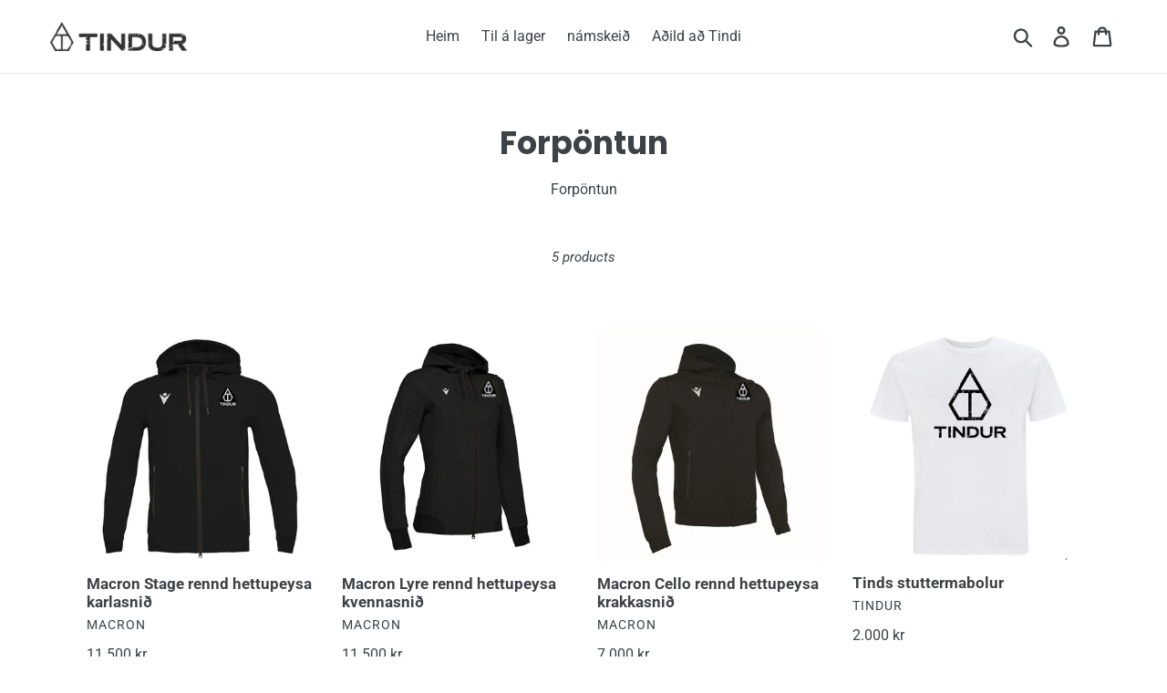

--- FILE ---
content_type: text/html; charset=utf-8
request_url: https://vefverslun.tindur.cc/collections/forpontun
body_size: 13804
content:
<!doctype html>
<!--[if IE 9]> <html class="ie9 no-js" lang="en"> <![endif]-->
<!--[if (gt IE 9)|!(IE)]><!--> <html class="no-js" lang="en"> <!--<![endif]-->
<head>
  <meta charset="utf-8">
  <meta http-equiv="X-UA-Compatible" content="IE=edge,chrome=1">
  <meta name="viewport" content="width=device-width,initial-scale=1">
  <meta name="theme-color" content="#557b97">
  <link rel="preconnect" href="https://fonts.gstatic.com"> 
  <link href="https://fonts.googleapis.com/css2?family=Roboto:wght@700&display=swap" rel="stylesheet">
  <link href="https://fonts.googleapis.com/icon?family=Material+Icons" rel="stylesheet">
  <link rel="canonical" href="https://vefverslun.tindur.cc/collections/forpontun"><title>Forpöntun
&ndash; Tindur</title><meta name="description" content="Forpöntun"><!-- /snippets/social-meta-tags.liquid -->




<meta property="og:site_name" content="Tindur">
<meta property="og:url" content="https://vefverslun.tindur.cc/collections/forpontun">
<meta property="og:title" content="Forpöntun">
<meta property="og:type" content="product.group">
<meta property="og:description" content="Forpöntun">





<meta name="twitter:card" content="summary_large_image">
<meta name="twitter:title" content="Forpöntun">
<meta name="twitter:description" content="Forpöntun">


  <link href="//vefverslun.tindur.cc/cdn/shop/t/1/assets/theme.scss.css?v=27981020712248535801763401757" rel="stylesheet" type="text/css" media="all" />
  <script src="https://ajax.googleapis.com/ajax/libs/jquery/3.2.1/jquery.min.js"></script>

  <script>
    var theme = {
      strings: {
        addToCart: "Add to cart",
        soldOut: "Sold out",
        unavailable: "Unavailable",
        regularPrice: "Regular price",
        sale: "Tilboð",
        showMore: "Show More",
        showLess: "Show Less",
        addressError: "Error looking up that address",
        addressNoResults: "No results for that address",
        addressQueryLimit: "You have exceeded the Google API usage limit. Consider upgrading to a \u003ca href=\"https:\/\/developers.google.com\/maps\/premium\/usage-limits\"\u003ePremium Plan\u003c\/a\u003e.",
        authError: "There was a problem authenticating your Google Maps account.",
        newWindow: "Opens in a new window.",
        external: "Opens external website.",
        newWindowExternal: "Opens external website in a new window."
      },
      moneyFormat: "{{amount_no_decimals}} kr"
    }

    document.documentElement.className = document.documentElement.className.replace('no-js', 'js');
  </script>

  <!--[if (lte IE 9) ]><script src="//vefverslun.tindur.cc/cdn/shop/t/1/assets/match-media.min.js?v=22265819453975888031533295270" type="text/javascript"></script><![endif]--><!--[if (gt IE 9)|!(IE)]><!--><script src="//vefverslun.tindur.cc/cdn/shop/t/1/assets/lazysizes.js?v=68441465964607740661533295270" async="async"></script><!--<![endif]-->
  <!--[if lte IE 9]><script src="//vefverslun.tindur.cc/cdn/shop/t/1/assets/lazysizes.min.js?v=464"></script><![endif]-->

  <!--[if (gt IE 9)|!(IE)]><!--><script src="//vefverslun.tindur.cc/cdn/shop/t/1/assets/vendor.js?v=121857302354663160541533295271" defer="defer"></script><!--<![endif]-->
  <!--[if lte IE 9]><script src="//vefverslun.tindur.cc/cdn/shop/t/1/assets/vendor.js?v=121857302354663160541533295271"></script><![endif]-->

  <!--[if (gt IE 9)|!(IE)]><!--><script src="//vefverslun.tindur.cc/cdn/shop/t/1/assets/theme.js?v=98936587906503350201639150101" defer="defer"></script><!--<![endif]-->
  <!--[if lte IE 9]><script src="//vefverslun.tindur.cc/cdn/shop/t/1/assets/theme.js?v=98936587906503350201639150101"></script><![endif]-->

  <script>window.performance && window.performance.mark && window.performance.mark('shopify.content_for_header.start');</script><meta id="shopify-digital-wallet" name="shopify-digital-wallet" content="/2157084770/digital_wallets/dialog">
<link rel="alternate" type="application/atom+xml" title="Feed" href="/collections/forpontun.atom" />
<link rel="alternate" type="application/json+oembed" href="https://vefverslun.tindur.cc/collections/forpontun.oembed">
<script async="async" src="/checkouts/internal/preloads.js?locale=en-IS"></script>
<script id="shopify-features" type="application/json">{"accessToken":"01cb94197dc8b4a4ec08a34a6b859caa","betas":["rich-media-storefront-analytics"],"domain":"vefverslun.tindur.cc","predictiveSearch":true,"shopId":2157084770,"locale":"en"}</script>
<script>var Shopify = Shopify || {};
Shopify.shop = "tindur.myshopify.com";
Shopify.locale = "en";
Shopify.currency = {"active":"ISK","rate":"1.0"};
Shopify.country = "IS";
Shopify.theme = {"name":"Debut","id":33371947106,"schema_name":"Debut","schema_version":"7.1.0","theme_store_id":796,"role":"main"};
Shopify.theme.handle = "null";
Shopify.theme.style = {"id":null,"handle":null};
Shopify.cdnHost = "vefverslun.tindur.cc/cdn";
Shopify.routes = Shopify.routes || {};
Shopify.routes.root = "/";</script>
<script type="module">!function(o){(o.Shopify=o.Shopify||{}).modules=!0}(window);</script>
<script>!function(o){function n(){var o=[];function n(){o.push(Array.prototype.slice.apply(arguments))}return n.q=o,n}var t=o.Shopify=o.Shopify||{};t.loadFeatures=n(),t.autoloadFeatures=n()}(window);</script>
<script id="shop-js-analytics" type="application/json">{"pageType":"collection"}</script>
<script defer="defer" async type="module" src="//vefverslun.tindur.cc/cdn/shopifycloud/shop-js/modules/v2/client.init-shop-cart-sync_BN7fPSNr.en.esm.js"></script>
<script defer="defer" async type="module" src="//vefverslun.tindur.cc/cdn/shopifycloud/shop-js/modules/v2/chunk.common_Cbph3Kss.esm.js"></script>
<script defer="defer" async type="module" src="//vefverslun.tindur.cc/cdn/shopifycloud/shop-js/modules/v2/chunk.modal_DKumMAJ1.esm.js"></script>
<script type="module">
  await import("//vefverslun.tindur.cc/cdn/shopifycloud/shop-js/modules/v2/client.init-shop-cart-sync_BN7fPSNr.en.esm.js");
await import("//vefverslun.tindur.cc/cdn/shopifycloud/shop-js/modules/v2/chunk.common_Cbph3Kss.esm.js");
await import("//vefverslun.tindur.cc/cdn/shopifycloud/shop-js/modules/v2/chunk.modal_DKumMAJ1.esm.js");

  window.Shopify.SignInWithShop?.initShopCartSync?.({"fedCMEnabled":true,"windoidEnabled":true});

</script>
<script>(function() {
  var isLoaded = false;
  function asyncLoad() {
    if (isLoaded) return;
    isLoaded = true;
    var urls = ["\/\/d1liekpayvooaz.cloudfront.net\/apps\/customizery\/customizery.js?shop=tindur.myshopify.com"];
    for (var i = 0; i < urls.length; i++) {
      var s = document.createElement('script');
      s.type = 'text/javascript';
      s.async = true;
      s.src = urls[i];
      var x = document.getElementsByTagName('script')[0];
      x.parentNode.insertBefore(s, x);
    }
  };
  if(window.attachEvent) {
    window.attachEvent('onload', asyncLoad);
  } else {
    window.addEventListener('load', asyncLoad, false);
  }
})();</script>
<script id="__st">var __st={"a":2157084770,"offset":0,"reqid":"50f5903c-261e-4af4-8cd2-363d9d4c5bb3-1769914668","pageurl":"vefverslun.tindur.cc\/collections\/forpontun","u":"f17e045dd69a","p":"collection","rtyp":"collection","rid":84588888162};</script>
<script>window.ShopifyPaypalV4VisibilityTracking = true;</script>
<script id="captcha-bootstrap">!function(){'use strict';const t='contact',e='account',n='new_comment',o=[[t,t],['blogs',n],['comments',n],[t,'customer']],c=[[e,'customer_login'],[e,'guest_login'],[e,'recover_customer_password'],[e,'create_customer']],r=t=>t.map((([t,e])=>`form[action*='/${t}']:not([data-nocaptcha='true']) input[name='form_type'][value='${e}']`)).join(','),a=t=>()=>t?[...document.querySelectorAll(t)].map((t=>t.form)):[];function s(){const t=[...o],e=r(t);return a(e)}const i='password',u='form_key',d=['recaptcha-v3-token','g-recaptcha-response','h-captcha-response',i],f=()=>{try{return window.sessionStorage}catch{return}},m='__shopify_v',_=t=>t.elements[u];function p(t,e,n=!1){try{const o=window.sessionStorage,c=JSON.parse(o.getItem(e)),{data:r}=function(t){const{data:e,action:n}=t;return t[m]||n?{data:e,action:n}:{data:t,action:n}}(c);for(const[e,n]of Object.entries(r))t.elements[e]&&(t.elements[e].value=n);n&&o.removeItem(e)}catch(o){console.error('form repopulation failed',{error:o})}}const l='form_type',E='cptcha';function T(t){t.dataset[E]=!0}const w=window,h=w.document,L='Shopify',v='ce_forms',y='captcha';let A=!1;((t,e)=>{const n=(g='f06e6c50-85a8-45c8-87d0-21a2b65856fe',I='https://cdn.shopify.com/shopifycloud/storefront-forms-hcaptcha/ce_storefront_forms_captcha_hcaptcha.v1.5.2.iife.js',D={infoText:'Protected by hCaptcha',privacyText:'Privacy',termsText:'Terms'},(t,e,n)=>{const o=w[L][v],c=o.bindForm;if(c)return c(t,g,e,D).then(n);var r;o.q.push([[t,g,e,D],n]),r=I,A||(h.body.append(Object.assign(h.createElement('script'),{id:'captcha-provider',async:!0,src:r})),A=!0)});var g,I,D;w[L]=w[L]||{},w[L][v]=w[L][v]||{},w[L][v].q=[],w[L][y]=w[L][y]||{},w[L][y].protect=function(t,e){n(t,void 0,e),T(t)},Object.freeze(w[L][y]),function(t,e,n,w,h,L){const[v,y,A,g]=function(t,e,n){const i=e?o:[],u=t?c:[],d=[...i,...u],f=r(d),m=r(i),_=r(d.filter((([t,e])=>n.includes(e))));return[a(f),a(m),a(_),s()]}(w,h,L),I=t=>{const e=t.target;return e instanceof HTMLFormElement?e:e&&e.form},D=t=>v().includes(t);t.addEventListener('submit',(t=>{const e=I(t);if(!e)return;const n=D(e)&&!e.dataset.hcaptchaBound&&!e.dataset.recaptchaBound,o=_(e),c=g().includes(e)&&(!o||!o.value);(n||c)&&t.preventDefault(),c&&!n&&(function(t){try{if(!f())return;!function(t){const e=f();if(!e)return;const n=_(t);if(!n)return;const o=n.value;o&&e.removeItem(o)}(t);const e=Array.from(Array(32),(()=>Math.random().toString(36)[2])).join('');!function(t,e){_(t)||t.append(Object.assign(document.createElement('input'),{type:'hidden',name:u})),t.elements[u].value=e}(t,e),function(t,e){const n=f();if(!n)return;const o=[...t.querySelectorAll(`input[type='${i}']`)].map((({name:t})=>t)),c=[...d,...o],r={};for(const[a,s]of new FormData(t).entries())c.includes(a)||(r[a]=s);n.setItem(e,JSON.stringify({[m]:1,action:t.action,data:r}))}(t,e)}catch(e){console.error('failed to persist form',e)}}(e),e.submit())}));const S=(t,e)=>{t&&!t.dataset[E]&&(n(t,e.some((e=>e===t))),T(t))};for(const o of['focusin','change'])t.addEventListener(o,(t=>{const e=I(t);D(e)&&S(e,y())}));const B=e.get('form_key'),M=e.get(l),P=B&&M;t.addEventListener('DOMContentLoaded',(()=>{const t=y();if(P)for(const e of t)e.elements[l].value===M&&p(e,B);[...new Set([...A(),...v().filter((t=>'true'===t.dataset.shopifyCaptcha))])].forEach((e=>S(e,t)))}))}(h,new URLSearchParams(w.location.search),n,t,e,['guest_login'])})(!0,!0)}();</script>
<script integrity="sha256-4kQ18oKyAcykRKYeNunJcIwy7WH5gtpwJnB7kiuLZ1E=" data-source-attribution="shopify.loadfeatures" defer="defer" src="//vefverslun.tindur.cc/cdn/shopifycloud/storefront/assets/storefront/load_feature-a0a9edcb.js" crossorigin="anonymous"></script>
<script data-source-attribution="shopify.dynamic_checkout.dynamic.init">var Shopify=Shopify||{};Shopify.PaymentButton=Shopify.PaymentButton||{isStorefrontPortableWallets:!0,init:function(){window.Shopify.PaymentButton.init=function(){};var t=document.createElement("script");t.src="https://vefverslun.tindur.cc/cdn/shopifycloud/portable-wallets/latest/portable-wallets.en.js",t.type="module",document.head.appendChild(t)}};
</script>
<script data-source-attribution="shopify.dynamic_checkout.buyer_consent">
  function portableWalletsHideBuyerConsent(e){var t=document.getElementById("shopify-buyer-consent"),n=document.getElementById("shopify-subscription-policy-button");t&&n&&(t.classList.add("hidden"),t.setAttribute("aria-hidden","true"),n.removeEventListener("click",e))}function portableWalletsShowBuyerConsent(e){var t=document.getElementById("shopify-buyer-consent"),n=document.getElementById("shopify-subscription-policy-button");t&&n&&(t.classList.remove("hidden"),t.removeAttribute("aria-hidden"),n.addEventListener("click",e))}window.Shopify?.PaymentButton&&(window.Shopify.PaymentButton.hideBuyerConsent=portableWalletsHideBuyerConsent,window.Shopify.PaymentButton.showBuyerConsent=portableWalletsShowBuyerConsent);
</script>
<script data-source-attribution="shopify.dynamic_checkout.cart.bootstrap">document.addEventListener("DOMContentLoaded",(function(){function t(){return document.querySelector("shopify-accelerated-checkout-cart, shopify-accelerated-checkout")}if(t())Shopify.PaymentButton.init();else{new MutationObserver((function(e,n){t()&&(Shopify.PaymentButton.init(),n.disconnect())})).observe(document.body,{childList:!0,subtree:!0})}}));
</script>

<script>window.performance && window.performance.mark && window.performance.mark('shopify.content_for_header.end');</script>
<meta property="og:image" content="https://cdn.shopify.com/s/files/1/0021/5708/4770/files/tindur_hero_9ccf27fb-b608-4338-8f8f-e330e9c47981.jpg?v=1764255531" />
<meta property="og:image:secure_url" content="https://cdn.shopify.com/s/files/1/0021/5708/4770/files/tindur_hero_9ccf27fb-b608-4338-8f8f-e330e9c47981.jpg?v=1764255531" />
<meta property="og:image:width" content="3000" />
<meta property="og:image:height" content="1435" />
<link href="https://monorail-edge.shopifysvc.com" rel="dns-prefetch">
<script>(function(){if ("sendBeacon" in navigator && "performance" in window) {try {var session_token_from_headers = performance.getEntriesByType('navigation')[0].serverTiming.find(x => x.name == '_s').description;} catch {var session_token_from_headers = undefined;}var session_cookie_matches = document.cookie.match(/_shopify_s=([^;]*)/);var session_token_from_cookie = session_cookie_matches && session_cookie_matches.length === 2 ? session_cookie_matches[1] : "";var session_token = session_token_from_headers || session_token_from_cookie || "";function handle_abandonment_event(e) {var entries = performance.getEntries().filter(function(entry) {return /monorail-edge.shopifysvc.com/.test(entry.name);});if (!window.abandonment_tracked && entries.length === 0) {window.abandonment_tracked = true;var currentMs = Date.now();var navigation_start = performance.timing.navigationStart;var payload = {shop_id: 2157084770,url: window.location.href,navigation_start,duration: currentMs - navigation_start,session_token,page_type: "collection"};window.navigator.sendBeacon("https://monorail-edge.shopifysvc.com/v1/produce", JSON.stringify({schema_id: "online_store_buyer_site_abandonment/1.1",payload: payload,metadata: {event_created_at_ms: currentMs,event_sent_at_ms: currentMs}}));}}window.addEventListener('pagehide', handle_abandonment_event);}}());</script>
<script id="web-pixels-manager-setup">(function e(e,d,r,n,o){if(void 0===o&&(o={}),!Boolean(null===(a=null===(i=window.Shopify)||void 0===i?void 0:i.analytics)||void 0===a?void 0:a.replayQueue)){var i,a;window.Shopify=window.Shopify||{};var t=window.Shopify;t.analytics=t.analytics||{};var s=t.analytics;s.replayQueue=[],s.publish=function(e,d,r){return s.replayQueue.push([e,d,r]),!0};try{self.performance.mark("wpm:start")}catch(e){}var l=function(){var e={modern:/Edge?\/(1{2}[4-9]|1[2-9]\d|[2-9]\d{2}|\d{4,})\.\d+(\.\d+|)|Firefox\/(1{2}[4-9]|1[2-9]\d|[2-9]\d{2}|\d{4,})\.\d+(\.\d+|)|Chrom(ium|e)\/(9{2}|\d{3,})\.\d+(\.\d+|)|(Maci|X1{2}).+ Version\/(15\.\d+|(1[6-9]|[2-9]\d|\d{3,})\.\d+)([,.]\d+|)( \(\w+\)|)( Mobile\/\w+|) Safari\/|Chrome.+OPR\/(9{2}|\d{3,})\.\d+\.\d+|(CPU[ +]OS|iPhone[ +]OS|CPU[ +]iPhone|CPU IPhone OS|CPU iPad OS)[ +]+(15[._]\d+|(1[6-9]|[2-9]\d|\d{3,})[._]\d+)([._]\d+|)|Android:?[ /-](13[3-9]|1[4-9]\d|[2-9]\d{2}|\d{4,})(\.\d+|)(\.\d+|)|Android.+Firefox\/(13[5-9]|1[4-9]\d|[2-9]\d{2}|\d{4,})\.\d+(\.\d+|)|Android.+Chrom(ium|e)\/(13[3-9]|1[4-9]\d|[2-9]\d{2}|\d{4,})\.\d+(\.\d+|)|SamsungBrowser\/([2-9]\d|\d{3,})\.\d+/,legacy:/Edge?\/(1[6-9]|[2-9]\d|\d{3,})\.\d+(\.\d+|)|Firefox\/(5[4-9]|[6-9]\d|\d{3,})\.\d+(\.\d+|)|Chrom(ium|e)\/(5[1-9]|[6-9]\d|\d{3,})\.\d+(\.\d+|)([\d.]+$|.*Safari\/(?![\d.]+ Edge\/[\d.]+$))|(Maci|X1{2}).+ Version\/(10\.\d+|(1[1-9]|[2-9]\d|\d{3,})\.\d+)([,.]\d+|)( \(\w+\)|)( Mobile\/\w+|) Safari\/|Chrome.+OPR\/(3[89]|[4-9]\d|\d{3,})\.\d+\.\d+|(CPU[ +]OS|iPhone[ +]OS|CPU[ +]iPhone|CPU IPhone OS|CPU iPad OS)[ +]+(10[._]\d+|(1[1-9]|[2-9]\d|\d{3,})[._]\d+)([._]\d+|)|Android:?[ /-](13[3-9]|1[4-9]\d|[2-9]\d{2}|\d{4,})(\.\d+|)(\.\d+|)|Mobile Safari.+OPR\/([89]\d|\d{3,})\.\d+\.\d+|Android.+Firefox\/(13[5-9]|1[4-9]\d|[2-9]\d{2}|\d{4,})\.\d+(\.\d+|)|Android.+Chrom(ium|e)\/(13[3-9]|1[4-9]\d|[2-9]\d{2}|\d{4,})\.\d+(\.\d+|)|Android.+(UC? ?Browser|UCWEB|U3)[ /]?(15\.([5-9]|\d{2,})|(1[6-9]|[2-9]\d|\d{3,})\.\d+)\.\d+|SamsungBrowser\/(5\.\d+|([6-9]|\d{2,})\.\d+)|Android.+MQ{2}Browser\/(14(\.(9|\d{2,})|)|(1[5-9]|[2-9]\d|\d{3,})(\.\d+|))(\.\d+|)|K[Aa][Ii]OS\/(3\.\d+|([4-9]|\d{2,})\.\d+)(\.\d+|)/},d=e.modern,r=e.legacy,n=navigator.userAgent;return n.match(d)?"modern":n.match(r)?"legacy":"unknown"}(),u="modern"===l?"modern":"legacy",c=(null!=n?n:{modern:"",legacy:""})[u],f=function(e){return[e.baseUrl,"/wpm","/b",e.hashVersion,"modern"===e.buildTarget?"m":"l",".js"].join("")}({baseUrl:d,hashVersion:r,buildTarget:u}),m=function(e){var d=e.version,r=e.bundleTarget,n=e.surface,o=e.pageUrl,i=e.monorailEndpoint;return{emit:function(e){var a=e.status,t=e.errorMsg,s=(new Date).getTime(),l=JSON.stringify({metadata:{event_sent_at_ms:s},events:[{schema_id:"web_pixels_manager_load/3.1",payload:{version:d,bundle_target:r,page_url:o,status:a,surface:n,error_msg:t},metadata:{event_created_at_ms:s}}]});if(!i)return console&&console.warn&&console.warn("[Web Pixels Manager] No Monorail endpoint provided, skipping logging."),!1;try{return self.navigator.sendBeacon.bind(self.navigator)(i,l)}catch(e){}var u=new XMLHttpRequest;try{return u.open("POST",i,!0),u.setRequestHeader("Content-Type","text/plain"),u.send(l),!0}catch(e){return console&&console.warn&&console.warn("[Web Pixels Manager] Got an unhandled error while logging to Monorail."),!1}}}}({version:r,bundleTarget:l,surface:e.surface,pageUrl:self.location.href,monorailEndpoint:e.monorailEndpoint});try{o.browserTarget=l,function(e){var d=e.src,r=e.async,n=void 0===r||r,o=e.onload,i=e.onerror,a=e.sri,t=e.scriptDataAttributes,s=void 0===t?{}:t,l=document.createElement("script"),u=document.querySelector("head"),c=document.querySelector("body");if(l.async=n,l.src=d,a&&(l.integrity=a,l.crossOrigin="anonymous"),s)for(var f in s)if(Object.prototype.hasOwnProperty.call(s,f))try{l.dataset[f]=s[f]}catch(e){}if(o&&l.addEventListener("load",o),i&&l.addEventListener("error",i),u)u.appendChild(l);else{if(!c)throw new Error("Did not find a head or body element to append the script");c.appendChild(l)}}({src:f,async:!0,onload:function(){if(!function(){var e,d;return Boolean(null===(d=null===(e=window.Shopify)||void 0===e?void 0:e.analytics)||void 0===d?void 0:d.initialized)}()){var d=window.webPixelsManager.init(e)||void 0;if(d){var r=window.Shopify.analytics;r.replayQueue.forEach((function(e){var r=e[0],n=e[1],o=e[2];d.publishCustomEvent(r,n,o)})),r.replayQueue=[],r.publish=d.publishCustomEvent,r.visitor=d.visitor,r.initialized=!0}}},onerror:function(){return m.emit({status:"failed",errorMsg:"".concat(f," has failed to load")})},sri:function(e){var d=/^sha384-[A-Za-z0-9+/=]+$/;return"string"==typeof e&&d.test(e)}(c)?c:"",scriptDataAttributes:o}),m.emit({status:"loading"})}catch(e){m.emit({status:"failed",errorMsg:(null==e?void 0:e.message)||"Unknown error"})}}})({shopId: 2157084770,storefrontBaseUrl: "https://vefverslun.tindur.cc",extensionsBaseUrl: "https://extensions.shopifycdn.com/cdn/shopifycloud/web-pixels-manager",monorailEndpoint: "https://monorail-edge.shopifysvc.com/unstable/produce_batch",surface: "storefront-renderer",enabledBetaFlags: ["2dca8a86"],webPixelsConfigList: [{"id":"shopify-app-pixel","configuration":"{}","eventPayloadVersion":"v1","runtimeContext":"STRICT","scriptVersion":"0450","apiClientId":"shopify-pixel","type":"APP","privacyPurposes":["ANALYTICS","MARKETING"]},{"id":"shopify-custom-pixel","eventPayloadVersion":"v1","runtimeContext":"LAX","scriptVersion":"0450","apiClientId":"shopify-pixel","type":"CUSTOM","privacyPurposes":["ANALYTICS","MARKETING"]}],isMerchantRequest: false,initData: {"shop":{"name":"Tindur","paymentSettings":{"currencyCode":"ISK"},"myshopifyDomain":"tindur.myshopify.com","countryCode":"IS","storefrontUrl":"https:\/\/vefverslun.tindur.cc"},"customer":null,"cart":null,"checkout":null,"productVariants":[],"purchasingCompany":null},},"https://vefverslun.tindur.cc/cdn","1d2a099fw23dfb22ep557258f5m7a2edbae",{"modern":"","legacy":""},{"shopId":"2157084770","storefrontBaseUrl":"https:\/\/vefverslun.tindur.cc","extensionBaseUrl":"https:\/\/extensions.shopifycdn.com\/cdn\/shopifycloud\/web-pixels-manager","surface":"storefront-renderer","enabledBetaFlags":"[\"2dca8a86\"]","isMerchantRequest":"false","hashVersion":"1d2a099fw23dfb22ep557258f5m7a2edbae","publish":"custom","events":"[[\"page_viewed\",{}],[\"collection_viewed\",{\"collection\":{\"id\":\"84588888162\",\"title\":\"Forpöntun\",\"productVariants\":[{\"price\":{\"amount\":11500.0,\"currencyCode\":\"ISK\"},\"product\":{\"title\":\"Macron Stage rennd hettupeysa karlasnið\",\"vendor\":\"Macron\",\"id\":\"5133911818374\",\"untranslatedTitle\":\"Macron Stage rennd hettupeysa karlasnið\",\"url\":\"\/products\/macron-zither-hettupeysa-karlasnid\",\"type\":\"\"},\"id\":\"34680134172806\",\"image\":{\"src\":\"\/\/vefverslun.tindur.cc\/cdn\/shop\/products\/Zitherkk_1.jpg?v=1594808493\"},\"sku\":\"\",\"title\":\"XS\",\"untranslatedTitle\":\"XS\"},{\"price\":{\"amount\":11500.0,\"currencyCode\":\"ISK\"},\"product\":{\"title\":\"Macron Lyre rennd hettupeysa kvennasnið\",\"vendor\":\"Macron\",\"id\":\"5133911982214\",\"untranslatedTitle\":\"Macron Lyre rennd hettupeysa kvennasnið\",\"url\":\"\/products\/macron-lyre-hettupeysa-kvennasnid\",\"type\":\"\"},\"id\":\"34680134762630\",\"image\":{\"src\":\"\/\/vefverslun.tindur.cc\/cdn\/shop\/products\/Lyrekvk_1.jpg?v=1594808545\"},\"sku\":null,\"title\":\"XS\",\"untranslatedTitle\":\"XS\"},{\"price\":{\"amount\":7000.0,\"currencyCode\":\"ISK\"},\"product\":{\"title\":\"Macron Cello rennd hettupeysa krakkasnið\",\"vendor\":\"Macron\",\"id\":\"5133912670342\",\"untranslatedTitle\":\"Macron Cello rennd hettupeysa krakkasnið\",\"url\":\"\/products\/macron-cello-rennd-hettupeysa-krakkasnid\",\"type\":\"\"},\"id\":\"34680139219078\",\"image\":{\"src\":\"\/\/vefverslun.tindur.cc\/cdn\/shop\/products\/Cellobarnastaerdir.jpg?v=1594808709\"},\"sku\":\"\",\"title\":\"3XS\",\"untranslatedTitle\":\"3XS\"},{\"price\":{\"amount\":2000.0,\"currencyCode\":\"ISK\"},\"product\":{\"title\":\"Tinds stuttermabolur\",\"vendor\":\"Tindur\",\"id\":\"5133916733574\",\"untranslatedTitle\":\"Tinds stuttermabolur\",\"url\":\"\/products\/tinds-stuttermabolur\",\"type\":\"\"},\"id\":\"39329505673350\",\"image\":{\"src\":\"\/\/vefverslun.tindur.cc\/cdn\/shop\/products\/Tindur-Hviturbolur.png?v=1594809534\"},\"sku\":\"\",\"title\":\"3-4 ára \/ svartur\",\"untranslatedTitle\":\"3-4 ára \/ svartur\"},{\"price\":{\"amount\":7600.0,\"currencyCode\":\"ISK\"},\"product\":{\"title\":\"Macron Thameshero íþróttabuxur\",\"vendor\":\"Macron\",\"id\":\"5133913817222\",\"untranslatedTitle\":\"Macron Thameshero íþróttabuxur\",\"url\":\"\/products\/macron-thameshero-ithrottabuxur\",\"type\":\"\"},\"id\":\"34680149770374\",\"image\":{\"src\":\"\/\/vefverslun.tindur.cc\/cdn\/shop\/products\/ThamesTindur_1.jpg?v=1594808907\"},\"sku\":\"\",\"title\":\"3XS\",\"untranslatedTitle\":\"3XS\"}]}}]]"});</script><script>
  window.ShopifyAnalytics = window.ShopifyAnalytics || {};
  window.ShopifyAnalytics.meta = window.ShopifyAnalytics.meta || {};
  window.ShopifyAnalytics.meta.currency = 'ISK';
  var meta = {"products":[{"id":5133911818374,"gid":"gid:\/\/shopify\/Product\/5133911818374","vendor":"Macron","type":"","handle":"macron-zither-hettupeysa-karlasnid","variants":[{"id":34680134172806,"price":1150000,"name":"Macron Stage rennd hettupeysa karlasnið - XS","public_title":"XS","sku":""},{"id":34680134205574,"price":1150000,"name":"Macron Stage rennd hettupeysa karlasnið - S","public_title":"S","sku":""},{"id":34680134238342,"price":1150000,"name":"Macron Stage rennd hettupeysa karlasnið - M","public_title":"M","sku":""},{"id":34680134271110,"price":1150000,"name":"Macron Stage rennd hettupeysa karlasnið - L","public_title":"L","sku":""},{"id":34680134303878,"price":1150000,"name":"Macron Stage rennd hettupeysa karlasnið - XL","public_title":"XL","sku":""},{"id":34680134336646,"price":1150000,"name":"Macron Stage rennd hettupeysa karlasnið - 2XL","public_title":"2XL","sku":""},{"id":34680134369414,"price":1150000,"name":"Macron Stage rennd hettupeysa karlasnið - 3XL","public_title":"3XL","sku":""},{"id":34680134402182,"price":1150000,"name":"Macron Stage rennd hettupeysa karlasnið - 4XL","public_title":"4XL","sku":""}],"remote":false},{"id":5133911982214,"gid":"gid:\/\/shopify\/Product\/5133911982214","vendor":"Macron","type":"","handle":"macron-lyre-hettupeysa-kvennasnid","variants":[{"id":34680134762630,"price":1150000,"name":"Macron Lyre rennd hettupeysa kvennasnið - XS","public_title":"XS","sku":null},{"id":34680134795398,"price":1150000,"name":"Macron Lyre rennd hettupeysa kvennasnið - S","public_title":"S","sku":null},{"id":34680134828166,"price":1150000,"name":"Macron Lyre rennd hettupeysa kvennasnið - M","public_title":"M","sku":null},{"id":34680134860934,"price":1150000,"name":"Macron Lyre rennd hettupeysa kvennasnið - L","public_title":"L","sku":null},{"id":34680134893702,"price":1150000,"name":"Macron Lyre rennd hettupeysa kvennasnið - XL","public_title":"XL","sku":null},{"id":34680134926470,"price":1150000,"name":"Macron Lyre rennd hettupeysa kvennasnið - 2XL","public_title":"2XL","sku":null}],"remote":false},{"id":5133912670342,"gid":"gid:\/\/shopify\/Product\/5133912670342","vendor":"Macron","type":"","handle":"macron-cello-rennd-hettupeysa-krakkasnid","variants":[{"id":34680139219078,"price":700000,"name":"Macron Cello rennd hettupeysa krakkasnið - 3XS","public_title":"3XS","sku":""},{"id":34680139251846,"price":700000,"name":"Macron Cello rennd hettupeysa krakkasnið - 2XS","public_title":"2XS","sku":""},{"id":34680478564486,"price":700000,"name":"Macron Cello rennd hettupeysa krakkasnið - XS","public_title":"XS","sku":""},{"id":34680139284614,"price":700000,"name":"Macron Cello rennd hettupeysa krakkasnið - S","public_title":"S","sku":""},{"id":34680139317382,"price":700000,"name":"Macron Cello rennd hettupeysa krakkasnið - M","public_title":"M","sku":""},{"id":34680139350150,"price":700000,"name":"Macron Cello rennd hettupeysa krakkasnið - L","public_title":"L","sku":""}],"remote":false},{"id":5133916733574,"gid":"gid:\/\/shopify\/Product\/5133916733574","vendor":"Tindur","type":"","handle":"tinds-stuttermabolur","variants":[{"id":39329505673350,"price":200000,"name":"Tinds stuttermabolur - 3-4 ára \/ svartur","public_title":"3-4 ára \/ svartur","sku":""},{"id":34680169529478,"price":200000,"name":"Tinds stuttermabolur - 5-6 ára \/ Svartur","public_title":"5-6 ára \/ Svartur","sku":""},{"id":34680169595014,"price":200000,"name":"Tinds stuttermabolur - 7-8 ára \/ Svartur","public_title":"7-8 ára \/ Svartur","sku":""},{"id":34680169660550,"price":200000,"name":"Tinds stuttermabolur - 9-10 ára \/ Svartur","public_title":"9-10 ára \/ Svartur","sku":""},{"id":34680169726086,"price":200000,"name":"Tinds stuttermabolur - 11-12 ára \/ Svartur","public_title":"11-12 ára \/ Svartur","sku":""},{"id":34680169791622,"price":260000,"name":"Tinds stuttermabolur - XS \/ Svartur","public_title":"XS \/ Svartur","sku":""},{"id":34680169758854,"price":260000,"name":"Tinds stuttermabolur - XS \/ Hvítur","public_title":"XS \/ Hvítur","sku":""},{"id":34680169857158,"price":260000,"name":"Tinds stuttermabolur - S \/ Svartur","public_title":"S \/ Svartur","sku":""},{"id":34680169824390,"price":260000,"name":"Tinds stuttermabolur - S \/ Hvítur","public_title":"S \/ Hvítur","sku":""},{"id":34680169922694,"price":260000,"name":"Tinds stuttermabolur - M \/ Svartur","public_title":"M \/ Svartur","sku":""},{"id":34680169889926,"price":260000,"name":"Tinds stuttermabolur - M \/ Hvítur","public_title":"M \/ Hvítur","sku":""},{"id":34680169988230,"price":260000,"name":"Tinds stuttermabolur - L \/ Svartur","public_title":"L \/ Svartur","sku":""},{"id":34680169955462,"price":260000,"name":"Tinds stuttermabolur - L \/ Hvítur","public_title":"L \/ Hvítur","sku":""},{"id":34680170053766,"price":260000,"name":"Tinds stuttermabolur - XL \/ Svartur","public_title":"XL \/ Svartur","sku":""},{"id":34680170020998,"price":260000,"name":"Tinds stuttermabolur - XL \/ Hvítur","public_title":"XL \/ Hvítur","sku":""},{"id":34680170119302,"price":260000,"name":"Tinds stuttermabolur - 2XL \/ Svartur","public_title":"2XL \/ Svartur","sku":""},{"id":34680170086534,"price":260000,"name":"Tinds stuttermabolur - 2XL \/ Hvítur","public_title":"2XL \/ Hvítur","sku":""},{"id":34680170184838,"price":260000,"name":"Tinds stuttermabolur - 3XL \/ Svartur","public_title":"3XL \/ Svartur","sku":""},{"id":34680170152070,"price":260000,"name":"Tinds stuttermabolur - 3XL \/ Hvítur","public_title":"3XL \/ Hvítur","sku":""},{"id":34680170250374,"price":260000,"name":"Tinds stuttermabolur - 4XL \/ Svartur","public_title":"4XL \/ Svartur","sku":""},{"id":34680170217606,"price":260000,"name":"Tinds stuttermabolur - 4XL \/ Hvítur","public_title":"4XL \/ Hvítur","sku":""},{"id":34680170315910,"price":260000,"name":"Tinds stuttermabolur - 5XL \/ Svartur","public_title":"5XL \/ Svartur","sku":""},{"id":34680170283142,"price":260000,"name":"Tinds stuttermabolur - 5XL \/ Hvítur","public_title":"5XL \/ Hvítur","sku":""}],"remote":false},{"id":5133913817222,"gid":"gid:\/\/shopify\/Product\/5133913817222","vendor":"Macron","type":"","handle":"macron-thameshero-ithrottabuxur","variants":[{"id":34680149770374,"price":760000,"name":"Macron Thameshero íþróttabuxur - 3XS","public_title":"3XS","sku":""},{"id":34680149803142,"price":760000,"name":"Macron Thameshero íþróttabuxur - 2XS","public_title":"2XS","sku":""},{"id":34680287559814,"price":760000,"name":"Macron Thameshero íþróttabuxur - XS","public_title":"XS","sku":""},{"id":34680149835910,"price":760000,"name":"Macron Thameshero íþróttabuxur - S","public_title":"S","sku":""},{"id":34680149868678,"price":760000,"name":"Macron Thameshero íþróttabuxur - M","public_title":"M","sku":""},{"id":34680149901446,"price":760000,"name":"Macron Thameshero íþróttabuxur - L","public_title":"L","sku":""},{"id":34680149934214,"price":760000,"name":"Macron Thameshero íþróttabuxur - XL","public_title":"XL","sku":""},{"id":34680149966982,"price":760000,"name":"Macron Thameshero íþróttabuxur - 2XL","public_title":"2XL","sku":""},{"id":34680149999750,"price":760000,"name":"Macron Thameshero íþróttabuxur - 3XL","public_title":"3XL","sku":""},{"id":34680150032518,"price":760000,"name":"Macron Thameshero íþróttabuxur - 4XL","public_title":"4XL","sku":""},{"id":34680150065286,"price":740000,"name":"Macron Thameshero íþróttabuxur - 5XL","public_title":"5XL","sku":""}],"remote":false}],"page":{"pageType":"collection","resourceType":"collection","resourceId":84588888162,"requestId":"50f5903c-261e-4af4-8cd2-363d9d4c5bb3-1769914668"}};
  for (var attr in meta) {
    window.ShopifyAnalytics.meta[attr] = meta[attr];
  }
</script>
<script class="analytics">
  (function () {
    var customDocumentWrite = function(content) {
      var jquery = null;

      if (window.jQuery) {
        jquery = window.jQuery;
      } else if (window.Checkout && window.Checkout.$) {
        jquery = window.Checkout.$;
      }

      if (jquery) {
        jquery('body').append(content);
      }
    };

    var hasLoggedConversion = function(token) {
      if (token) {
        return document.cookie.indexOf('loggedConversion=' + token) !== -1;
      }
      return false;
    }

    var setCookieIfConversion = function(token) {
      if (token) {
        var twoMonthsFromNow = new Date(Date.now());
        twoMonthsFromNow.setMonth(twoMonthsFromNow.getMonth() + 2);

        document.cookie = 'loggedConversion=' + token + '; expires=' + twoMonthsFromNow;
      }
    }

    var trekkie = window.ShopifyAnalytics.lib = window.trekkie = window.trekkie || [];
    if (trekkie.integrations) {
      return;
    }
    trekkie.methods = [
      'identify',
      'page',
      'ready',
      'track',
      'trackForm',
      'trackLink'
    ];
    trekkie.factory = function(method) {
      return function() {
        var args = Array.prototype.slice.call(arguments);
        args.unshift(method);
        trekkie.push(args);
        return trekkie;
      };
    };
    for (var i = 0; i < trekkie.methods.length; i++) {
      var key = trekkie.methods[i];
      trekkie[key] = trekkie.factory(key);
    }
    trekkie.load = function(config) {
      trekkie.config = config || {};
      trekkie.config.initialDocumentCookie = document.cookie;
      var first = document.getElementsByTagName('script')[0];
      var script = document.createElement('script');
      script.type = 'text/javascript';
      script.onerror = function(e) {
        var scriptFallback = document.createElement('script');
        scriptFallback.type = 'text/javascript';
        scriptFallback.onerror = function(error) {
                var Monorail = {
      produce: function produce(monorailDomain, schemaId, payload) {
        var currentMs = new Date().getTime();
        var event = {
          schema_id: schemaId,
          payload: payload,
          metadata: {
            event_created_at_ms: currentMs,
            event_sent_at_ms: currentMs
          }
        };
        return Monorail.sendRequest("https://" + monorailDomain + "/v1/produce", JSON.stringify(event));
      },
      sendRequest: function sendRequest(endpointUrl, payload) {
        // Try the sendBeacon API
        if (window && window.navigator && typeof window.navigator.sendBeacon === 'function' && typeof window.Blob === 'function' && !Monorail.isIos12()) {
          var blobData = new window.Blob([payload], {
            type: 'text/plain'
          });

          if (window.navigator.sendBeacon(endpointUrl, blobData)) {
            return true;
          } // sendBeacon was not successful

        } // XHR beacon

        var xhr = new XMLHttpRequest();

        try {
          xhr.open('POST', endpointUrl);
          xhr.setRequestHeader('Content-Type', 'text/plain');
          xhr.send(payload);
        } catch (e) {
          console.log(e);
        }

        return false;
      },
      isIos12: function isIos12() {
        return window.navigator.userAgent.lastIndexOf('iPhone; CPU iPhone OS 12_') !== -1 || window.navigator.userAgent.lastIndexOf('iPad; CPU OS 12_') !== -1;
      }
    };
    Monorail.produce('monorail-edge.shopifysvc.com',
      'trekkie_storefront_load_errors/1.1',
      {shop_id: 2157084770,
      theme_id: 33371947106,
      app_name: "storefront",
      context_url: window.location.href,
      source_url: "//vefverslun.tindur.cc/cdn/s/trekkie.storefront.c59ea00e0474b293ae6629561379568a2d7c4bba.min.js"});

        };
        scriptFallback.async = true;
        scriptFallback.src = '//vefverslun.tindur.cc/cdn/s/trekkie.storefront.c59ea00e0474b293ae6629561379568a2d7c4bba.min.js';
        first.parentNode.insertBefore(scriptFallback, first);
      };
      script.async = true;
      script.src = '//vefverslun.tindur.cc/cdn/s/trekkie.storefront.c59ea00e0474b293ae6629561379568a2d7c4bba.min.js';
      first.parentNode.insertBefore(script, first);
    };
    trekkie.load(
      {"Trekkie":{"appName":"storefront","development":false,"defaultAttributes":{"shopId":2157084770,"isMerchantRequest":null,"themeId":33371947106,"themeCityHash":"6648252909579795673","contentLanguage":"en","currency":"ISK","eventMetadataId":"9529e202-9172-499d-92d9-f6973f28a721"},"isServerSideCookieWritingEnabled":true,"monorailRegion":"shop_domain","enabledBetaFlags":["65f19447","b5387b81"]},"Session Attribution":{},"S2S":{"facebookCapiEnabled":false,"source":"trekkie-storefront-renderer","apiClientId":580111}}
    );

    var loaded = false;
    trekkie.ready(function() {
      if (loaded) return;
      loaded = true;

      window.ShopifyAnalytics.lib = window.trekkie;

      var originalDocumentWrite = document.write;
      document.write = customDocumentWrite;
      try { window.ShopifyAnalytics.merchantGoogleAnalytics.call(this); } catch(error) {};
      document.write = originalDocumentWrite;

      window.ShopifyAnalytics.lib.page(null,{"pageType":"collection","resourceType":"collection","resourceId":84588888162,"requestId":"50f5903c-261e-4af4-8cd2-363d9d4c5bb3-1769914668","shopifyEmitted":true});

      var match = window.location.pathname.match(/checkouts\/(.+)\/(thank_you|post_purchase)/)
      var token = match? match[1]: undefined;
      if (!hasLoggedConversion(token)) {
        setCookieIfConversion(token);
        window.ShopifyAnalytics.lib.track("Viewed Product Category",{"currency":"ISK","category":"Collection: forpontun","collectionName":"forpontun","collectionId":84588888162,"nonInteraction":true},undefined,undefined,{"shopifyEmitted":true});
      }
    });


        var eventsListenerScript = document.createElement('script');
        eventsListenerScript.async = true;
        eventsListenerScript.src = "//vefverslun.tindur.cc/cdn/shopifycloud/storefront/assets/shop_events_listener-3da45d37.js";
        document.getElementsByTagName('head')[0].appendChild(eventsListenerScript);

})();</script>
<script
  defer
  src="https://vefverslun.tindur.cc/cdn/shopifycloud/perf-kit/shopify-perf-kit-3.1.0.min.js"
  data-application="storefront-renderer"
  data-shop-id="2157084770"
  data-render-region="gcp-us-central1"
  data-page-type="collection"
  data-theme-instance-id="33371947106"
  data-theme-name="Debut"
  data-theme-version="7.1.0"
  data-monorail-region="shop_domain"
  data-resource-timing-sampling-rate="10"
  data-shs="true"
  data-shs-beacon="true"
  data-shs-export-with-fetch="true"
  data-shs-logs-sample-rate="1"
  data-shs-beacon-endpoint="https://vefverslun.tindur.cc/api/collect"
></script>
</head>

<body class="template-collection">

  <a class="in-page-link visually-hidden skip-link" href="#MainContent">Skip to content</a>

  <div id="SearchDrawer" class="search-bar drawer drawer--top" role="dialog" aria-modal="true" aria-label="Search">
    <div class="search-bar__table">
      <div class="search-bar__table-cell search-bar__form-wrapper">
        <form class="search search-bar__form" action="/search" method="get" role="search">
          <input class="search__input search-bar__input" type="search" name="q" value="" placeholder="Search" aria-label="Search">
          <button class="search-bar__submit search__submit btn--link" type="submit">
            <svg aria-hidden="true" focusable="false" role="presentation" class="icon icon-search" viewBox="0 0 37 40"><path d="M35.6 36l-9.8-9.8c4.1-5.4 3.6-13.2-1.3-18.1-5.4-5.4-14.2-5.4-19.7 0-5.4 5.4-5.4 14.2 0 19.7 2.6 2.6 6.1 4.1 9.8 4.1 3 0 5.9-1 8.3-2.8l9.8 9.8c.4.4.9.6 1.4.6s1-.2 1.4-.6c.9-.9.9-2.1.1-2.9zm-20.9-8.2c-2.6 0-5.1-1-7-2.9-3.9-3.9-3.9-10.1 0-14C9.6 9 12.2 8 14.7 8s5.1 1 7 2.9c3.9 3.9 3.9 10.1 0 14-1.9 1.9-4.4 2.9-7 2.9z"/></svg>
            <span class="icon__fallback-text">Submit</span>
          </button>
        </form>
      </div>
      <div class="search-bar__table-cell text-right">
        <button type="button" class="btn--link search-bar__close js-drawer-close">
          <svg aria-hidden="true" focusable="false" role="presentation" class="icon icon-close" viewBox="0 0 37 40"><path d="M21.3 23l11-11c.8-.8.8-2 0-2.8-.8-.8-2-.8-2.8 0l-11 11-11-11c-.8-.8-2-.8-2.8 0-.8.8-.8 2 0 2.8l11 11-11 11c-.8.8-.8 2 0 2.8.4.4.9.6 1.4.6s1-.2 1.4-.6l11-11 11 11c.4.4.9.6 1.4.6s1-.2 1.4-.6c.8-.8.8-2 0-2.8l-11-11z"/></svg>
          <span class="icon__fallback-text">Close search</span>
        </button>
      </div>
    </div>
  </div>

  <div id="shopify-section-header" class="shopify-section">

<div data-section-id="header" data-section-type="header-section">
  

  <header class="site-header border-bottom logo--left" role="banner">
    <div class="grid grid--no-gutters grid--table site-header__mobile-nav">
      

      

      <div class="grid__item medium-up--one-quarter logo-align--left">
        
        
          <div class="h2 site-header__logo">
        
          
<a href="/" class="site-header__logo-image">
              
              <img class="lazyload js"
                   src="//vefverslun.tindur.cc/cdn/shop/files/tindur_logo_300x300.jpg?v=1613744796"
                   data-src="//vefverslun.tindur.cc/cdn/shop/files/tindur_logo_{width}x.jpg?v=1613744796"
                   data-widths="[180, 360, 540, 720, 900, 1080, 1296, 1512, 1728, 2048]"
                   data-aspectratio="4.732323232323233"
                   data-sizes="auto"
                   alt="Tindur"
                   style="max-width: 150px">
              <noscript>
                
                <img src="//vefverslun.tindur.cc/cdn/shop/files/tindur_logo_150x.jpg?v=1613744796"
                     srcset="//vefverslun.tindur.cc/cdn/shop/files/tindur_logo_150x.jpg?v=1613744796 1x, //vefverslun.tindur.cc/cdn/shop/files/tindur_logo_150x@2x.jpg?v=1613744796 2x"
                     alt="Tindur"
                     style="max-width: 150px;">
              </noscript>
            </a>
          
        
          </div>
        
      </div>

      
        <nav class="grid__item medium-up--one-half small--hide" id="AccessibleNav" role="navigation">
          <ul class="site-nav list--inline " id="SiteNav">
  



    
      <li>
        <a href="/" class="site-nav__link site-nav__link--main">Heim</a>
      </li>
    
  



    
      <li>
        <a href="/collections/frontpage" class="site-nav__link site-nav__link--main">Til á lager</a>
      </li>
    
  



    
      <li>
        <a href="/collections/namskeid" class="site-nav__link site-nav__link--main">námskeið</a>
      </li>
    
  



    
      <li>
        <a href="/collections/adild-ad-tindi" class="site-nav__link site-nav__link--main">Aðild að Tindi</a>
      </li>
    
  
</ul>

        </nav>
      

      <div class="grid__item medium-up--one-quarter text-right site-header__icons site-header__icons--plus">
        <div class="site-header__icons-wrapper">
          
            <div class="site-header__search site-header__icon small--hide">
              <form action="/search" method="get" class="search-header search" role="search">
  <input class="search-header__input search__input"
    type="search"
    name="q"
    placeholder="Search"
    aria-label="Search">
  <button class="search-header__submit search__submit btn--link site-header__icon" type="submit">
    <svg aria-hidden="true" focusable="false" role="presentation" class="icon icon-search" viewBox="0 0 37 40"><path d="M35.6 36l-9.8-9.8c4.1-5.4 3.6-13.2-1.3-18.1-5.4-5.4-14.2-5.4-19.7 0-5.4 5.4-5.4 14.2 0 19.7 2.6 2.6 6.1 4.1 9.8 4.1 3 0 5.9-1 8.3-2.8l9.8 9.8c.4.4.9.6 1.4.6s1-.2 1.4-.6c.9-.9.9-2.1.1-2.9zm-20.9-8.2c-2.6 0-5.1-1-7-2.9-3.9-3.9-3.9-10.1 0-14C9.6 9 12.2 8 14.7 8s5.1 1 7 2.9c3.9 3.9 3.9 10.1 0 14-1.9 1.9-4.4 2.9-7 2.9z"/></svg>
    <span class="icon__fallback-text">Submit</span>
  </button>
</form>

            </div>
          

          <button type="button" class="btn--link site-header__icon site-header__search-toggle js-drawer-open-top medium-up--hide">
            <svg aria-hidden="true" focusable="false" role="presentation" class="icon icon-search" viewBox="0 0 37 40"><path d="M35.6 36l-9.8-9.8c4.1-5.4 3.6-13.2-1.3-18.1-5.4-5.4-14.2-5.4-19.7 0-5.4 5.4-5.4 14.2 0 19.7 2.6 2.6 6.1 4.1 9.8 4.1 3 0 5.9-1 8.3-2.8l9.8 9.8c.4.4.9.6 1.4.6s1-.2 1.4-.6c.9-.9.9-2.1.1-2.9zm-20.9-8.2c-2.6 0-5.1-1-7-2.9-3.9-3.9-3.9-10.1 0-14C9.6 9 12.2 8 14.7 8s5.1 1 7 2.9c3.9 3.9 3.9 10.1 0 14-1.9 1.9-4.4 2.9-7 2.9z"/></svg>
            <span class="icon__fallback-text">Search</span>
          </button>

          
            
              <a href="/account/login" class="site-header__icon site-header__account">
                <svg aria-hidden="true" focusable="false" role="presentation" class="icon icon-login" viewBox="0 0 28.33 37.68"><path d="M14.17 14.9a7.45 7.45 0 1 0-7.5-7.45 7.46 7.46 0 0 0 7.5 7.45zm0-10.91a3.45 3.45 0 1 1-3.5 3.46A3.46 3.46 0 0 1 14.17 4zM14.17 16.47A14.18 14.18 0 0 0 0 30.68c0 1.41.66 4 5.11 5.66a27.17 27.17 0 0 0 9.06 1.34c6.54 0 14.17-1.84 14.17-7a14.18 14.18 0 0 0-14.17-14.21zm0 17.21c-6.3 0-10.17-1.77-10.17-3a10.17 10.17 0 1 1 20.33 0c.01 1.23-3.86 3-10.16 3z"/></svg>
                <span class="icon__fallback-text">Log in</span>
              </a>
            
          

          <a href="/cart" class="site-header__icon site-header__cart">
            <svg aria-hidden="true" focusable="false" role="presentation" class="icon icon-cart" viewBox="0 0 37 40"><path d="M36.5 34.8L33.3 8h-5.9C26.7 3.9 23 .8 18.5.8S10.3 3.9 9.6 8H3.7L.5 34.8c-.2 1.5.4 2.4.9 3 .5.5 1.4 1.2 3.1 1.2h28c1.3 0 2.4-.4 3.1-1.3.7-.7 1-1.8.9-2.9zm-18-30c2.2 0 4.1 1.4 4.7 3.2h-9.5c.7-1.9 2.6-3.2 4.8-3.2zM4.5 35l2.8-23h2.2v3c0 1.1.9 2 2 2s2-.9 2-2v-3h10v3c0 1.1.9 2 2 2s2-.9 2-2v-3h2.2l2.8 23h-28z"/></svg>
            <span class="icon__fallback-text">Cart</span>
            
          </a>

          
            <button type="button" class="btn--link site-header__icon site-header__menu js-mobile-nav-toggle mobile-nav--open" aria-controls="navigation"  aria-expanded="false" aria-label="Menu">
              <svg aria-hidden="true" focusable="false" role="presentation" class="icon icon-hamburger" viewBox="0 0 37 40"><path d="M33.5 25h-30c-1.1 0-2-.9-2-2s.9-2 2-2h30c1.1 0 2 .9 2 2s-.9 2-2 2zm0-11.5h-30c-1.1 0-2-.9-2-2s.9-2 2-2h30c1.1 0 2 .9 2 2s-.9 2-2 2zm0 23h-30c-1.1 0-2-.9-2-2s.9-2 2-2h30c1.1 0 2 .9 2 2s-.9 2-2 2z"/></svg>
              <svg aria-hidden="true" focusable="false" role="presentation" class="icon icon-close" viewBox="0 0 37 40"><path d="M21.3 23l11-11c.8-.8.8-2 0-2.8-.8-.8-2-.8-2.8 0l-11 11-11-11c-.8-.8-2-.8-2.8 0-.8.8-.8 2 0 2.8l11 11-11 11c-.8.8-.8 2 0 2.8.4.4.9.6 1.4.6s1-.2 1.4-.6l11-11 11 11c.4.4.9.6 1.4.6s1-.2 1.4-.6c.8-.8.8-2 0-2.8l-11-11z"/></svg>
            </button>
          
        </div>

      </div>
    </div>

    <nav class="mobile-nav-wrapper medium-up--hide" role="navigation">
      <ul id="MobileNav" class="mobile-nav">
        
<li class="mobile-nav__item border-bottom">
            
              <a href="/" class="mobile-nav__link">
                Heim
              </a>
            
          </li>
        
<li class="mobile-nav__item border-bottom">
            
              <a href="/collections/frontpage" class="mobile-nav__link">
                Til á lager
              </a>
            
          </li>
        
<li class="mobile-nav__item border-bottom">
            
              <a href="/collections/namskeid" class="mobile-nav__link">
                námskeið
              </a>
            
          </li>
        
<li class="mobile-nav__item">
            
              <a href="/collections/adild-ad-tindi" class="mobile-nav__link">
                Aðild að Tindi
              </a>
            
          </li>
        
      </ul>
    </nav>
  </header>

  
</div>



<script type="application/ld+json">
{
  "@context": "http://schema.org",
  "@type": "Organization",
  "name": "Tindur",
  
    
    "logo": "https://vefverslun.tindur.cc/cdn/shop/files/tindur_logo_1874x.jpg?v=1613744796",
  
  "sameAs": [
    "",
    "",
    "",
    "",
    "",
    "",
    "",
    ""
  ],
  "url": "https://vefverslun.tindur.cc"
}
</script>


</div>

  <div class="page-container" id="PageContainer">

    <main class="main-content js-focus-hidden" id="MainContent" role="main" tabindex="-1">
      

<div id="shopify-section-collection-template" class="shopify-section">





<div data-section-id="collection-template" data-section-type="collection-template">
  <header class="collection-header">
      <div class="page-width">
        <div class="section-header text-center">
          <h1>
            <span role="text">
              <span class="visually-hidden">Collection: </span>
              Forpöntun
            </span>
          </h1>
          
            <div class="rte">
              Forpöntun
            </div>
          
          
            <span class="filters-toolbar__product-count">5 products</span>
          
        </div>
      </div>
    

    
  </header>

  <div class="page-width" id="Collection">
    
      

      <ul class="grid grid--uniform grid--view-items">
        
          <li class="grid__item grid__item--collection-template small--one-half medium-up--one-quarter">
            <div class="grid-view-item product-card">
  <a class="grid-view-item__link grid-view-item__image-container full-width-link" href="/collections/forpontun/products/macron-zither-hettupeysa-karlasnid">
    <span class="visually-hidden">Macron Stage rennd hettupeysa karlasnið</span>
  </a>

  
  

    <style>
  
  
  @media screen and (min-width: 750px) { 
    #ProductCardImage-collection-template-5133911818374 {
      max-width: 250px;
      max-height: 250.0px;
    }
    #ProductCardImageWrapper-collection-template-5133911818374 {
      max-width: 250px;
      max-height: 250.0px;
    }
   } 
  
  
    
    @media screen and (max-width: 749px) {
      #ProductCardImage-collection-template-5133911818374 {
        max-width: 750px;
        max-height: 750px;
      }
      #ProductCardImageWrapper-collection-template-5133911818374 {
        max-width: 750px;
      }
    }
  
</style>

  

  <div id="ProductCardImageWrapper-collection-template-5133911818374" class="grid-view-item__image-wrapper js">
    <div style="padding-top:100.0%;">
      <img id="ProductCardImage-collection-template-5133911818374"
            class="grid-view-item__image lazyload"
            src="//vefverslun.tindur.cc/cdn/shop/products/Zitherkk_1_300x300.jpg?v=1594808493"
            data-src="//vefverslun.tindur.cc/cdn/shop/products/Zitherkk_1_{width}x.jpg?v=1594808493"
            data-widths="[180, 360, 540, 720, 900, 1080, 1296, 1512, 1728, 2048]"
            data-aspectratio="1.0"
            data-sizes="auto"
            alt="">
    </div>
  </div>

  <noscript>
    
    <img class="grid-view-item__image" src="//vefverslun.tindur.cc/cdn/shop/products/Zitherkk_1_250x250@2x.jpg?v=1594808493" alt="Macron Stage rennd hettupeysa karlasnið" style="max-width: 250.0px;">
  </noscript>

  <div class="h4 grid-view-item__title" aria-hidden="true">Macron Stage rennd hettupeysa karlasnið</div>

  <!-- snippet/product-price.liquid -->

<dl class="price" data-price>

  
    <div class="price__vendor">
      <dt>
        <span class="visually-hidden">Vendor</span>
      </dt>
      <dd>
        Macron
      </dd>
    </div>
  

  <div class="price__regular">
    <dt>
      <span class="visually-hidden visually-hidden--inline">Regular price</span>
    </dt>
    <dd>
      <span class="price-item price-item--regular" data-regular-price>
        
          
            11.500 kr
          
        
      </span>
    </dd>
  </div>
  <div class="price__sale">
    <dt>
      <span class="visually-hidden visually-hidden--inline">Sale price</span>
    </dt>
    <dd>
      <span class="price-item price-item--sale" data-sale-price>
        11.500 kr
      </span>
      <span class="price-item__label" aria-hidden="true">Tilboð</span>
    </dd>
  </div>
</dl>


</div>

          </li>
        
          <li class="grid__item grid__item--collection-template small--one-half medium-up--one-quarter">
            <div class="grid-view-item product-card">
  <a class="grid-view-item__link grid-view-item__image-container full-width-link" href="/collections/forpontun/products/macron-lyre-hettupeysa-kvennasnid">
    <span class="visually-hidden">Macron Lyre rennd hettupeysa kvennasnið</span>
  </a>

  
  

    <style>
  
  
  @media screen and (min-width: 750px) { 
    #ProductCardImage-collection-template-5133911982214 {
      max-width: 250px;
      max-height: 250.0px;
    }
    #ProductCardImageWrapper-collection-template-5133911982214 {
      max-width: 250px;
      max-height: 250.0px;
    }
   } 
  
  
    
    @media screen and (max-width: 749px) {
      #ProductCardImage-collection-template-5133911982214 {
        max-width: 750px;
        max-height: 750px;
      }
      #ProductCardImageWrapper-collection-template-5133911982214 {
        max-width: 750px;
      }
    }
  
</style>

  

  <div id="ProductCardImageWrapper-collection-template-5133911982214" class="grid-view-item__image-wrapper js">
    <div style="padding-top:100.0%;">
      <img id="ProductCardImage-collection-template-5133911982214"
            class="grid-view-item__image lazyload"
            src="//vefverslun.tindur.cc/cdn/shop/products/Lyrekvk_1_300x300.jpg?v=1594808545"
            data-src="//vefverslun.tindur.cc/cdn/shop/products/Lyrekvk_1_{width}x.jpg?v=1594808545"
            data-widths="[180, 360, 540, 720, 900, 1080, 1296, 1512, 1728, 2048]"
            data-aspectratio="1.0"
            data-sizes="auto"
            alt="">
    </div>
  </div>

  <noscript>
    
    <img class="grid-view-item__image" src="//vefverslun.tindur.cc/cdn/shop/products/Lyrekvk_1_250x250@2x.jpg?v=1594808545" alt="Macron Lyre rennd hettupeysa kvennasnið" style="max-width: 250.0px;">
  </noscript>

  <div class="h4 grid-view-item__title" aria-hidden="true">Macron Lyre rennd hettupeysa kvennasnið</div>

  <!-- snippet/product-price.liquid -->

<dl class="price" data-price>

  
    <div class="price__vendor">
      <dt>
        <span class="visually-hidden">Vendor</span>
      </dt>
      <dd>
        Macron
      </dd>
    </div>
  

  <div class="price__regular">
    <dt>
      <span class="visually-hidden visually-hidden--inline">Regular price</span>
    </dt>
    <dd>
      <span class="price-item price-item--regular" data-regular-price>
        
          
            11.500 kr
          
        
      </span>
    </dd>
  </div>
  <div class="price__sale">
    <dt>
      <span class="visually-hidden visually-hidden--inline">Sale price</span>
    </dt>
    <dd>
      <span class="price-item price-item--sale" data-sale-price>
        11.500 kr
      </span>
      <span class="price-item__label" aria-hidden="true">Tilboð</span>
    </dd>
  </div>
</dl>


</div>

          </li>
        
          <li class="grid__item grid__item--collection-template small--one-half medium-up--one-quarter">
            <div class="grid-view-item product-card">
  <a class="grid-view-item__link grid-view-item__image-container full-width-link" href="/collections/forpontun/products/macron-cello-rennd-hettupeysa-krakkasnid">
    <span class="visually-hidden">Macron Cello rennd hettupeysa krakkasnið</span>
  </a>

  
  

    <style>
  
  
  @media screen and (min-width: 750px) { 
    #ProductCardImage-collection-template-5133912670342 {
      max-width: 250px;
      max-height: 250.0px;
    }
    #ProductCardImageWrapper-collection-template-5133912670342 {
      max-width: 250px;
      max-height: 250.0px;
    }
   } 
  
  
    
    @media screen and (max-width: 749px) {
      #ProductCardImage-collection-template-5133912670342 {
        max-width: 750px;
        max-height: 750px;
      }
      #ProductCardImageWrapper-collection-template-5133912670342 {
        max-width: 750px;
      }
    }
  
</style>

  

  <div id="ProductCardImageWrapper-collection-template-5133912670342" class="grid-view-item__image-wrapper js">
    <div style="padding-top:100.0%;">
      <img id="ProductCardImage-collection-template-5133912670342"
            class="grid-view-item__image lazyload"
            src="//vefverslun.tindur.cc/cdn/shop/products/Cellobarnastaerdir_300x300.jpg?v=1594808709"
            data-src="//vefverslun.tindur.cc/cdn/shop/products/Cellobarnastaerdir_{width}x.jpg?v=1594808709"
            data-widths="[180, 360, 540, 720, 900, 1080, 1296, 1512, 1728, 2048]"
            data-aspectratio="1.0"
            data-sizes="auto"
            alt="">
    </div>
  </div>

  <noscript>
    
    <img class="grid-view-item__image" src="//vefverslun.tindur.cc/cdn/shop/products/Cellobarnastaerdir_250x250@2x.jpg?v=1594808709" alt="Macron Cello rennd hettupeysa krakkasnið" style="max-width: 250.0px;">
  </noscript>

  <div class="h4 grid-view-item__title" aria-hidden="true">Macron Cello rennd hettupeysa krakkasnið</div>

  <!-- snippet/product-price.liquid -->

<dl class="price" data-price>

  
    <div class="price__vendor">
      <dt>
        <span class="visually-hidden">Vendor</span>
      </dt>
      <dd>
        Macron
      </dd>
    </div>
  

  <div class="price__regular">
    <dt>
      <span class="visually-hidden visually-hidden--inline">Regular price</span>
    </dt>
    <dd>
      <span class="price-item price-item--regular" data-regular-price>
        
          
            7.000 kr
          
        
      </span>
    </dd>
  </div>
  <div class="price__sale">
    <dt>
      <span class="visually-hidden visually-hidden--inline">Sale price</span>
    </dt>
    <dd>
      <span class="price-item price-item--sale" data-sale-price>
        7.000 kr
      </span>
      <span class="price-item__label" aria-hidden="true">Tilboð</span>
    </dd>
  </div>
</dl>


</div>

          </li>
        
          <li class="grid__item grid__item--collection-template small--one-half medium-up--one-quarter">
            <div class="grid-view-item product-card">
  <a class="grid-view-item__link grid-view-item__image-container full-width-link" href="/collections/forpontun/products/tinds-stuttermabolur">
    <span class="visually-hidden">Tinds stuttermabolur</span>
  </a>

  
  

    <style>
  
  
  @media screen and (min-width: 750px) { 
    #ProductCardImage-collection-template-5133916733574 {
      max-width: 220.0374531835206px;
      max-height: 250px;
    }
    #ProductCardImageWrapper-collection-template-5133916733574 {
      max-width: 220.0374531835206px;
      max-height: 250px;
    }
   } 
  
  
    
    @media screen and (max-width: 749px) {
      #ProductCardImage-collection-template-5133916733574 {
        max-width: 660.1123595505618px;
        max-height: 750px;
      }
      #ProductCardImageWrapper-collection-template-5133916733574 {
        max-width: 660.1123595505618px;
      }
    }
  
</style>

  

  <div id="ProductCardImageWrapper-collection-template-5133916733574" class="grid-view-item__image-wrapper js">
    <div style="padding-top:113.61702127659574%;">
      <img id="ProductCardImage-collection-template-5133916733574"
            class="grid-view-item__image lazyload"
            src="//vefverslun.tindur.cc/cdn/shop/products/Tindur-Hviturbolur_300x300.png?v=1594809534"
            data-src="//vefverslun.tindur.cc/cdn/shop/products/Tindur-Hviturbolur_{width}x.png?v=1594809534"
            data-widths="[180, 360, 540, 720, 900, 1080, 1296, 1512, 1728, 2048]"
            data-aspectratio="0.8801498127340824"
            data-sizes="auto"
            alt="">
    </div>
  </div>

  <noscript>
    
    <img class="grid-view-item__image" src="//vefverslun.tindur.cc/cdn/shop/products/Tindur-Hviturbolur_250x250@2x.png?v=1594809534" alt="Tinds stuttermabolur" style="max-width: 220.0374531835206px;">
  </noscript>

  <div class="h4 grid-view-item__title" aria-hidden="true">Tinds stuttermabolur</div>

  <!-- snippet/product-price.liquid -->

<dl class="price" data-price>

  
    <div class="price__vendor">
      <dt>
        <span class="visually-hidden">Vendor</span>
      </dt>
      <dd>
        Tindur
      </dd>
    </div>
  

  <div class="price__regular">
    <dt>
      <span class="visually-hidden visually-hidden--inline">Regular price</span>
    </dt>
    <dd>
      <span class="price-item price-item--regular" data-regular-price>
        
          
            2.000 kr
          
        
      </span>
    </dd>
  </div>
  <div class="price__sale">
    <dt>
      <span class="visually-hidden visually-hidden--inline">Sale price</span>
    </dt>
    <dd>
      <span class="price-item price-item--sale" data-sale-price>
        2.000 kr
      </span>
      <span class="price-item__label" aria-hidden="true">Tilboð</span>
    </dd>
  </div>
</dl>


</div>

          </li>
        
          <li class="grid__item grid__item--collection-template small--one-half medium-up--one-quarter">
            <div class="grid-view-item product-card">
  <a class="grid-view-item__link grid-view-item__image-container full-width-link" href="/collections/forpontun/products/macron-thameshero-ithrottabuxur">
    <span class="visually-hidden">Macron Thameshero íþróttabuxur</span>
  </a>

  
  

    <style>
  
  
  @media screen and (min-width: 750px) { 
    #ProductCardImage-collection-template-5133913817222 {
      max-width: 250px;
      max-height: 250.0px;
    }
    #ProductCardImageWrapper-collection-template-5133913817222 {
      max-width: 250px;
      max-height: 250.0px;
    }
   } 
  
  
    
    @media screen and (max-width: 749px) {
      #ProductCardImage-collection-template-5133913817222 {
        max-width: 750px;
        max-height: 750px;
      }
      #ProductCardImageWrapper-collection-template-5133913817222 {
        max-width: 750px;
      }
    }
  
</style>

  

  <div id="ProductCardImageWrapper-collection-template-5133913817222" class="grid-view-item__image-wrapper js">
    <div style="padding-top:100.0%;">
      <img id="ProductCardImage-collection-template-5133913817222"
            class="grid-view-item__image lazyload"
            src="//vefverslun.tindur.cc/cdn/shop/products/ThamesTindur_1_300x300.jpg?v=1594808907"
            data-src="//vefverslun.tindur.cc/cdn/shop/products/ThamesTindur_1_{width}x.jpg?v=1594808907"
            data-widths="[180, 360, 540, 720, 900, 1080, 1296, 1512, 1728, 2048]"
            data-aspectratio="1.0"
            data-sizes="auto"
            alt="">
    </div>
  </div>

  <noscript>
    
    <img class="grid-view-item__image" src="//vefverslun.tindur.cc/cdn/shop/products/ThamesTindur_1_250x250@2x.jpg?v=1594808907" alt="Macron Thameshero íþróttabuxur" style="max-width: 250.0px;">
  </noscript>

  <div class="h4 grid-view-item__title" aria-hidden="true">Macron Thameshero íþróttabuxur</div>

  <!-- snippet/product-price.liquid -->

<dl class="price" data-price>

  
    <div class="price__vendor">
      <dt>
        <span class="visually-hidden">Vendor</span>
      </dt>
      <dd>
        Macron
      </dd>
    </div>
  

  <div class="price__regular">
    <dt>
      <span class="visually-hidden visually-hidden--inline">Regular price</span>
    </dt>
    <dd>
      <span class="price-item price-item--regular" data-regular-price>
        
          
            7.400 kr
          
        
      </span>
    </dd>
  </div>
  <div class="price__sale">
    <dt>
      <span class="visually-hidden visually-hidden--inline">Sale price</span>
    </dt>
    <dd>
      <span class="price-item price-item--sale" data-sale-price>
        7.400 kr
      </span>
      <span class="price-item__label" aria-hidden="true">Tilboð</span>
    </dd>
  </div>
</dl>


</div>

          </li>
        
      </ul>
    

    

    
  </div>
</div>




</div>

    </main>

    <div id="shopify-section-footer" class="shopify-section">

<footer class="site-footer" role="contentinfo">
  <div class="page-width">
    <div class="grid grid--no-gutters">
      <div class="grid__item text-center">
        
          <ul class="site-footer__linklist site-footer__linklist--center">
            
              <li class="site-footer__linklist-item">
                <a href="/search">Search</a>
              </li>
            
          </ul>
        
      </div>

      <div class="grid__item text-center">
        
      </div>

      
    </div>

    <div class="grid grid--no-gutters site-footer__secondary-wrapper  site-footer__secondary-wrapper--social-disabled">
      

      

      <div class="grid__item site-footer__copyright text-center">
        <div class="site-footer__copyright--bottom site-footer__subwrapper">
          <small class="site-footer__copyright-content">&copy; 2026, <a href="/" title="">Tindur</a></small>
          <small class="site-footer__copyright-content"><a target="_blank" rel="nofollow" href="https://www.shopify.com?utm_campaign=poweredby&amp;utm_medium=shopify&amp;utm_source=onlinestore">Powered by Shopify</a></small>
        </div>
      </div>
    </div>
  </div>
</footer>


</div>

  </div>
  <section class="fullscreen">
    <img alt="Product photo" src=""/>
    <div class="fullscreen-close material-icons">close</div>
</section>
  
</body>
<style>
  .product-single__photo {
    cursor: pointer;
  }

  .fullscreen {
    display: none;
  }
  @media only screen and (min-width: 768px) {
    .fullscreen.show {
      position: fixed;
      width: 100%;
      height: 100%;
      top: 0;
      padding: 5%;
      z-index: 999;
      background: #ffffff;
      display: -webkit-box !important;
      display: -ms-flexbox !important;
      display: flex !important;
      -webkit-box-align: center;
      -ms-flex-align: center;
      align-items: center;
      -webkit-box-pack: center;
      -ms-flex-pack: center;
      justify-content: center;
      -webkit-animation: fadein 400ms;
      animation: fadein 400ms;
    }

    @-webkit-keyframes fadein {
      from {opacity: 0;}
      to {opacity: 1;}
    }

    @keyframes fadein {
      from {opacity: 0;}
      to {opacity: 1;}
    }

    .fullscreen > img {
      width: 100%;
      height: auto;
    }

    .fullscreen-close {
      position: fixed;
      font-size: 3em;
      right: 1em;
      top: 1em;
      color: rgba(0, 0, 0, 0.7);
      cursor: pointer;
      -webkit-user-select: none;
      -moz-user-select: none;
      -ms-user-select: none;
      user-select: none;
    }
  }
</style>
</html>
